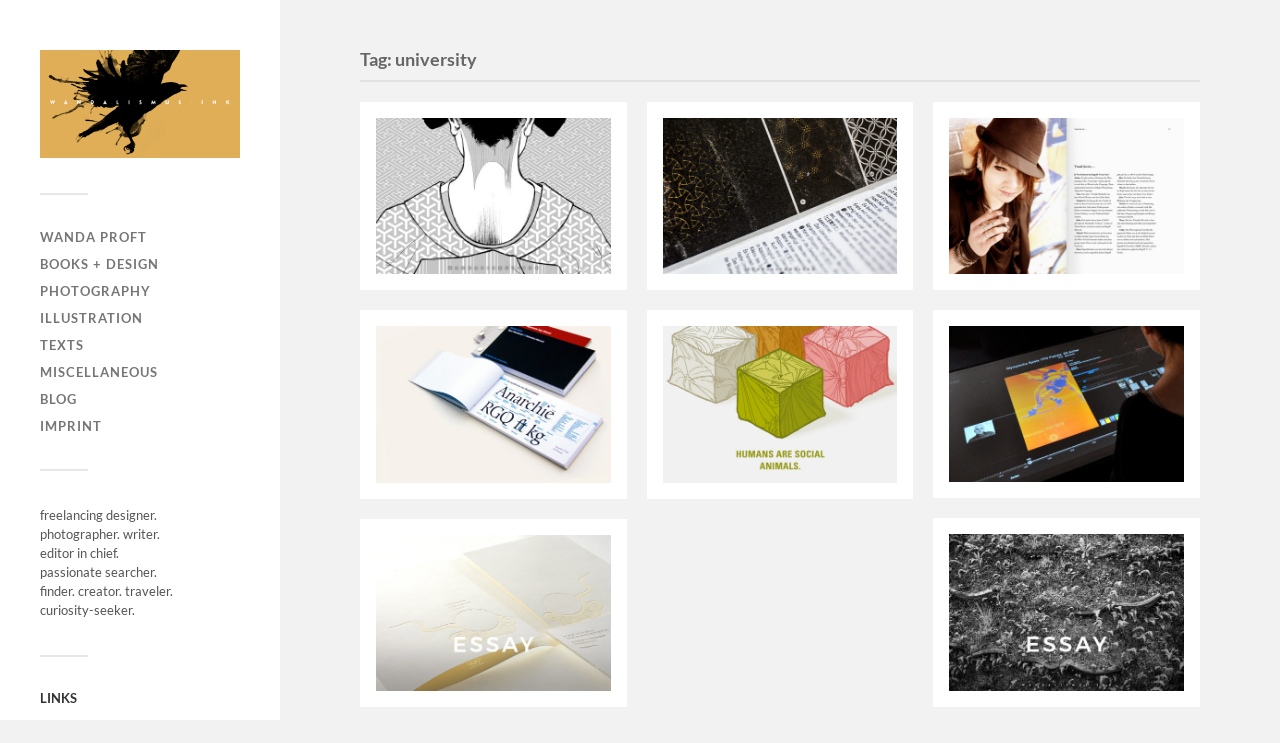

--- FILE ---
content_type: text/html; charset=UTF-8
request_url: https://www.wandalismus.eu/tag/university/
body_size: 8496
content:
<!DOCTYPE html>

<html class="no-js" lang="en-US">

	<head profile="http://gmpg.org/xfn/11">
		
		<meta http-equiv="Content-Type" content="text/html; charset=UTF-8" />
		<meta name="viewport" content="width=device-width, initial-scale=1.0, maximum-scale=1.0, user-scalable=no" >
		 
		<title>university &#8211; WANDALISMUS.INK</title>
<meta name='robots' content='max-image-preview:large' />
<script>document.documentElement.className = document.documentElement.className.replace("no-js","js");</script>
<style id='wp-img-auto-sizes-contain-inline-css' type='text/css'>
img:is([sizes=auto i],[sizes^="auto," i]){contain-intrinsic-size:3000px 1500px}
/*# sourceURL=wp-img-auto-sizes-contain-inline-css */
</style>
<style id='wp-emoji-styles-inline-css' type='text/css'>

	img.wp-smiley, img.emoji {
		display: inline !important;
		border: none !important;
		box-shadow: none !important;
		height: 1em !important;
		width: 1em !important;
		margin: 0 0.07em !important;
		vertical-align: -0.1em !important;
		background: none !important;
		padding: 0 !important;
	}
/*# sourceURL=wp-emoji-styles-inline-css */
</style>
<style id='wp-block-library-inline-css' type='text/css'>
:root{--wp-block-synced-color:#7a00df;--wp-block-synced-color--rgb:122,0,223;--wp-bound-block-color:var(--wp-block-synced-color);--wp-editor-canvas-background:#ddd;--wp-admin-theme-color:#007cba;--wp-admin-theme-color--rgb:0,124,186;--wp-admin-theme-color-darker-10:#006ba1;--wp-admin-theme-color-darker-10--rgb:0,107,160.5;--wp-admin-theme-color-darker-20:#005a87;--wp-admin-theme-color-darker-20--rgb:0,90,135;--wp-admin-border-width-focus:2px}@media (min-resolution:192dpi){:root{--wp-admin-border-width-focus:1.5px}}.wp-element-button{cursor:pointer}:root .has-very-light-gray-background-color{background-color:#eee}:root .has-very-dark-gray-background-color{background-color:#313131}:root .has-very-light-gray-color{color:#eee}:root .has-very-dark-gray-color{color:#313131}:root .has-vivid-green-cyan-to-vivid-cyan-blue-gradient-background{background:linear-gradient(135deg,#00d084,#0693e3)}:root .has-purple-crush-gradient-background{background:linear-gradient(135deg,#34e2e4,#4721fb 50%,#ab1dfe)}:root .has-hazy-dawn-gradient-background{background:linear-gradient(135deg,#faaca8,#dad0ec)}:root .has-subdued-olive-gradient-background{background:linear-gradient(135deg,#fafae1,#67a671)}:root .has-atomic-cream-gradient-background{background:linear-gradient(135deg,#fdd79a,#004a59)}:root .has-nightshade-gradient-background{background:linear-gradient(135deg,#330968,#31cdcf)}:root .has-midnight-gradient-background{background:linear-gradient(135deg,#020381,#2874fc)}:root{--wp--preset--font-size--normal:16px;--wp--preset--font-size--huge:42px}.has-regular-font-size{font-size:1em}.has-larger-font-size{font-size:2.625em}.has-normal-font-size{font-size:var(--wp--preset--font-size--normal)}.has-huge-font-size{font-size:var(--wp--preset--font-size--huge)}.has-text-align-center{text-align:center}.has-text-align-left{text-align:left}.has-text-align-right{text-align:right}.has-fit-text{white-space:nowrap!important}#end-resizable-editor-section{display:none}.aligncenter{clear:both}.items-justified-left{justify-content:flex-start}.items-justified-center{justify-content:center}.items-justified-right{justify-content:flex-end}.items-justified-space-between{justify-content:space-between}.screen-reader-text{border:0;clip-path:inset(50%);height:1px;margin:-1px;overflow:hidden;padding:0;position:absolute;width:1px;word-wrap:normal!important}.screen-reader-text:focus{background-color:#ddd;clip-path:none;color:#444;display:block;font-size:1em;height:auto;left:5px;line-height:normal;padding:15px 23px 14px;text-decoration:none;top:5px;width:auto;z-index:100000}html :where(.has-border-color){border-style:solid}html :where([style*=border-top-color]){border-top-style:solid}html :where([style*=border-right-color]){border-right-style:solid}html :where([style*=border-bottom-color]){border-bottom-style:solid}html :where([style*=border-left-color]){border-left-style:solid}html :where([style*=border-width]){border-style:solid}html :where([style*=border-top-width]){border-top-style:solid}html :where([style*=border-right-width]){border-right-style:solid}html :where([style*=border-bottom-width]){border-bottom-style:solid}html :where([style*=border-left-width]){border-left-style:solid}html :where(img[class*=wp-image-]){height:auto;max-width:100%}:where(figure){margin:0 0 1em}html :where(.is-position-sticky){--wp-admin--admin-bar--position-offset:var(--wp-admin--admin-bar--height,0px)}@media screen and (max-width:600px){html :where(.is-position-sticky){--wp-admin--admin-bar--position-offset:0px}}

/*# sourceURL=wp-block-library-inline-css */
</style><style id='global-styles-inline-css' type='text/css'>
:root{--wp--preset--aspect-ratio--square: 1;--wp--preset--aspect-ratio--4-3: 4/3;--wp--preset--aspect-ratio--3-4: 3/4;--wp--preset--aspect-ratio--3-2: 3/2;--wp--preset--aspect-ratio--2-3: 2/3;--wp--preset--aspect-ratio--16-9: 16/9;--wp--preset--aspect-ratio--9-16: 9/16;--wp--preset--color--black: #333;--wp--preset--color--cyan-bluish-gray: #abb8c3;--wp--preset--color--white: #fff;--wp--preset--color--pale-pink: #f78da7;--wp--preset--color--vivid-red: #cf2e2e;--wp--preset--color--luminous-vivid-orange: #ff6900;--wp--preset--color--luminous-vivid-amber: #fcb900;--wp--preset--color--light-green-cyan: #7bdcb5;--wp--preset--color--vivid-green-cyan: #00d084;--wp--preset--color--pale-cyan-blue: #8ed1fc;--wp--preset--color--vivid-cyan-blue: #0693e3;--wp--preset--color--vivid-purple: #9b51e0;--wp--preset--color--accent: #dfae57;--wp--preset--color--dark-gray: #444;--wp--preset--color--medium-gray: #666;--wp--preset--color--light-gray: #767676;--wp--preset--gradient--vivid-cyan-blue-to-vivid-purple: linear-gradient(135deg,rgb(6,147,227) 0%,rgb(155,81,224) 100%);--wp--preset--gradient--light-green-cyan-to-vivid-green-cyan: linear-gradient(135deg,rgb(122,220,180) 0%,rgb(0,208,130) 100%);--wp--preset--gradient--luminous-vivid-amber-to-luminous-vivid-orange: linear-gradient(135deg,rgb(252,185,0) 0%,rgb(255,105,0) 100%);--wp--preset--gradient--luminous-vivid-orange-to-vivid-red: linear-gradient(135deg,rgb(255,105,0) 0%,rgb(207,46,46) 100%);--wp--preset--gradient--very-light-gray-to-cyan-bluish-gray: linear-gradient(135deg,rgb(238,238,238) 0%,rgb(169,184,195) 100%);--wp--preset--gradient--cool-to-warm-spectrum: linear-gradient(135deg,rgb(74,234,220) 0%,rgb(151,120,209) 20%,rgb(207,42,186) 40%,rgb(238,44,130) 60%,rgb(251,105,98) 80%,rgb(254,248,76) 100%);--wp--preset--gradient--blush-light-purple: linear-gradient(135deg,rgb(255,206,236) 0%,rgb(152,150,240) 100%);--wp--preset--gradient--blush-bordeaux: linear-gradient(135deg,rgb(254,205,165) 0%,rgb(254,45,45) 50%,rgb(107,0,62) 100%);--wp--preset--gradient--luminous-dusk: linear-gradient(135deg,rgb(255,203,112) 0%,rgb(199,81,192) 50%,rgb(65,88,208) 100%);--wp--preset--gradient--pale-ocean: linear-gradient(135deg,rgb(255,245,203) 0%,rgb(182,227,212) 50%,rgb(51,167,181) 100%);--wp--preset--gradient--electric-grass: linear-gradient(135deg,rgb(202,248,128) 0%,rgb(113,206,126) 100%);--wp--preset--gradient--midnight: linear-gradient(135deg,rgb(2,3,129) 0%,rgb(40,116,252) 100%);--wp--preset--font-size--small: 16px;--wp--preset--font-size--medium: 20px;--wp--preset--font-size--large: 24px;--wp--preset--font-size--x-large: 42px;--wp--preset--font-size--normal: 18px;--wp--preset--font-size--larger: 27px;--wp--preset--spacing--20: 0.44rem;--wp--preset--spacing--30: 0.67rem;--wp--preset--spacing--40: 1rem;--wp--preset--spacing--50: 1.5rem;--wp--preset--spacing--60: 2.25rem;--wp--preset--spacing--70: 3.38rem;--wp--preset--spacing--80: 5.06rem;--wp--preset--shadow--natural: 6px 6px 9px rgba(0, 0, 0, 0.2);--wp--preset--shadow--deep: 12px 12px 50px rgba(0, 0, 0, 0.4);--wp--preset--shadow--sharp: 6px 6px 0px rgba(0, 0, 0, 0.2);--wp--preset--shadow--outlined: 6px 6px 0px -3px rgb(255, 255, 255), 6px 6px rgb(0, 0, 0);--wp--preset--shadow--crisp: 6px 6px 0px rgb(0, 0, 0);}:where(.is-layout-flex){gap: 0.5em;}:where(.is-layout-grid){gap: 0.5em;}body .is-layout-flex{display: flex;}.is-layout-flex{flex-wrap: wrap;align-items: center;}.is-layout-flex > :is(*, div){margin: 0;}body .is-layout-grid{display: grid;}.is-layout-grid > :is(*, div){margin: 0;}:where(.wp-block-columns.is-layout-flex){gap: 2em;}:where(.wp-block-columns.is-layout-grid){gap: 2em;}:where(.wp-block-post-template.is-layout-flex){gap: 1.25em;}:where(.wp-block-post-template.is-layout-grid){gap: 1.25em;}.has-black-color{color: var(--wp--preset--color--black) !important;}.has-cyan-bluish-gray-color{color: var(--wp--preset--color--cyan-bluish-gray) !important;}.has-white-color{color: var(--wp--preset--color--white) !important;}.has-pale-pink-color{color: var(--wp--preset--color--pale-pink) !important;}.has-vivid-red-color{color: var(--wp--preset--color--vivid-red) !important;}.has-luminous-vivid-orange-color{color: var(--wp--preset--color--luminous-vivid-orange) !important;}.has-luminous-vivid-amber-color{color: var(--wp--preset--color--luminous-vivid-amber) !important;}.has-light-green-cyan-color{color: var(--wp--preset--color--light-green-cyan) !important;}.has-vivid-green-cyan-color{color: var(--wp--preset--color--vivid-green-cyan) !important;}.has-pale-cyan-blue-color{color: var(--wp--preset--color--pale-cyan-blue) !important;}.has-vivid-cyan-blue-color{color: var(--wp--preset--color--vivid-cyan-blue) !important;}.has-vivid-purple-color{color: var(--wp--preset--color--vivid-purple) !important;}.has-black-background-color{background-color: var(--wp--preset--color--black) !important;}.has-cyan-bluish-gray-background-color{background-color: var(--wp--preset--color--cyan-bluish-gray) !important;}.has-white-background-color{background-color: var(--wp--preset--color--white) !important;}.has-pale-pink-background-color{background-color: var(--wp--preset--color--pale-pink) !important;}.has-vivid-red-background-color{background-color: var(--wp--preset--color--vivid-red) !important;}.has-luminous-vivid-orange-background-color{background-color: var(--wp--preset--color--luminous-vivid-orange) !important;}.has-luminous-vivid-amber-background-color{background-color: var(--wp--preset--color--luminous-vivid-amber) !important;}.has-light-green-cyan-background-color{background-color: var(--wp--preset--color--light-green-cyan) !important;}.has-vivid-green-cyan-background-color{background-color: var(--wp--preset--color--vivid-green-cyan) !important;}.has-pale-cyan-blue-background-color{background-color: var(--wp--preset--color--pale-cyan-blue) !important;}.has-vivid-cyan-blue-background-color{background-color: var(--wp--preset--color--vivid-cyan-blue) !important;}.has-vivid-purple-background-color{background-color: var(--wp--preset--color--vivid-purple) !important;}.has-black-border-color{border-color: var(--wp--preset--color--black) !important;}.has-cyan-bluish-gray-border-color{border-color: var(--wp--preset--color--cyan-bluish-gray) !important;}.has-white-border-color{border-color: var(--wp--preset--color--white) !important;}.has-pale-pink-border-color{border-color: var(--wp--preset--color--pale-pink) !important;}.has-vivid-red-border-color{border-color: var(--wp--preset--color--vivid-red) !important;}.has-luminous-vivid-orange-border-color{border-color: var(--wp--preset--color--luminous-vivid-orange) !important;}.has-luminous-vivid-amber-border-color{border-color: var(--wp--preset--color--luminous-vivid-amber) !important;}.has-light-green-cyan-border-color{border-color: var(--wp--preset--color--light-green-cyan) !important;}.has-vivid-green-cyan-border-color{border-color: var(--wp--preset--color--vivid-green-cyan) !important;}.has-pale-cyan-blue-border-color{border-color: var(--wp--preset--color--pale-cyan-blue) !important;}.has-vivid-cyan-blue-border-color{border-color: var(--wp--preset--color--vivid-cyan-blue) !important;}.has-vivid-purple-border-color{border-color: var(--wp--preset--color--vivid-purple) !important;}.has-vivid-cyan-blue-to-vivid-purple-gradient-background{background: var(--wp--preset--gradient--vivid-cyan-blue-to-vivid-purple) !important;}.has-light-green-cyan-to-vivid-green-cyan-gradient-background{background: var(--wp--preset--gradient--light-green-cyan-to-vivid-green-cyan) !important;}.has-luminous-vivid-amber-to-luminous-vivid-orange-gradient-background{background: var(--wp--preset--gradient--luminous-vivid-amber-to-luminous-vivid-orange) !important;}.has-luminous-vivid-orange-to-vivid-red-gradient-background{background: var(--wp--preset--gradient--luminous-vivid-orange-to-vivid-red) !important;}.has-very-light-gray-to-cyan-bluish-gray-gradient-background{background: var(--wp--preset--gradient--very-light-gray-to-cyan-bluish-gray) !important;}.has-cool-to-warm-spectrum-gradient-background{background: var(--wp--preset--gradient--cool-to-warm-spectrum) !important;}.has-blush-light-purple-gradient-background{background: var(--wp--preset--gradient--blush-light-purple) !important;}.has-blush-bordeaux-gradient-background{background: var(--wp--preset--gradient--blush-bordeaux) !important;}.has-luminous-dusk-gradient-background{background: var(--wp--preset--gradient--luminous-dusk) !important;}.has-pale-ocean-gradient-background{background: var(--wp--preset--gradient--pale-ocean) !important;}.has-electric-grass-gradient-background{background: var(--wp--preset--gradient--electric-grass) !important;}.has-midnight-gradient-background{background: var(--wp--preset--gradient--midnight) !important;}.has-small-font-size{font-size: var(--wp--preset--font-size--small) !important;}.has-medium-font-size{font-size: var(--wp--preset--font-size--medium) !important;}.has-large-font-size{font-size: var(--wp--preset--font-size--large) !important;}.has-x-large-font-size{font-size: var(--wp--preset--font-size--x-large) !important;}
/*# sourceURL=global-styles-inline-css */
</style>

<style id='classic-theme-styles-inline-css' type='text/css'>
/*! This file is auto-generated */
.wp-block-button__link{color:#fff;background-color:#32373c;border-radius:9999px;box-shadow:none;text-decoration:none;padding:calc(.667em + 2px) calc(1.333em + 2px);font-size:1.125em}.wp-block-file__button{background:#32373c;color:#fff;text-decoration:none}
/*# sourceURL=/wp-includes/css/classic-themes.min.css */
</style>
<link rel='stylesheet' id='social-widget-css' href='https://www.wandalismus.eu/wp-content/plugins/social-media-widget/social_widget.css?ver=6.9' type='text/css' media='all' />
<link rel='stylesheet' id='fukasawa_googleFonts-css' href='https://www.wandalismus.eu/wp-content/themes/fukasawa/assets/css/fonts.css?ver=6.9' type='text/css' media='all' />
<link rel='stylesheet' id='fukasawa_genericons-css' href='https://www.wandalismus.eu/wp-content/themes/fukasawa/assets/fonts/genericons/genericons.css?ver=6.9' type='text/css' media='all' />
<link rel='stylesheet' id='fukasawa_style-css' href='https://www.wandalismus.eu/wp-content/themes/fukasawa/style.css' type='text/css' media='all' />
<script type="text/javascript" src="https://www.wandalismus.eu/wp-includes/js/jquery/jquery.min.js?ver=3.7.1" id="jquery-core-js"></script>
<script type="text/javascript" src="https://www.wandalismus.eu/wp-includes/js/jquery/jquery-migrate.min.js?ver=3.4.1" id="jquery-migrate-js"></script>
<script type="text/javascript" src="https://www.wandalismus.eu/wp-content/themes/fukasawa/assets/js/flexslider.js?ver=1" id="fukasawa_flexslider-js"></script>
<link rel="https://api.w.org/" href="https://www.wandalismus.eu/wp-json/" /><link rel="alternate" title="JSON" type="application/json" href="https://www.wandalismus.eu/wp-json/wp/v2/tags/24" /><link rel="EditURI" type="application/rsd+xml" title="RSD" href="https://www.wandalismus.eu/xmlrpc.php?rsd" />
<meta name="generator" content="WordPress 6.9" />
<!-- Customizer CSS --><style type="text/css">body a { color:#dfae57; }.main-menu .current-menu-item:before { color:#dfae57; }.main-menu .current_page_item:before { color:#dfae57; }.widget-content .textwidget a:hover { color:#dfae57; }.widget_fukasawa_recent_posts a:hover .title { color:#dfae57; }.widget_fukasawa_recent_comments a:hover .title { color:#dfae57; }.widget_archive li a:hover { color:#dfae57; }.widget_categories li a:hover { color:#dfae57; }.widget_meta li a:hover { color:#dfae57; }.widget_nav_menu li a:hover { color:#dfae57; }.widget_rss .widget-content ul a.rsswidget:hover { color:#dfae57; }#wp-calendar thead { color:#dfae57; }.widget_tag_cloud a:hover { background:#dfae57; }.search-button:hover .genericon { color:#dfae57; }.flex-direction-nav a:hover { background-color:#dfae57; }a.post-quote:hover { background:#dfae57; }.posts .post-title a:hover { color:#dfae57; }.post-content blockquote:before { color:#dfae57; }.post-content fieldset legend { background:#dfae57; }.post-content input[type="submit"]:hover { background:#dfae57; }.post-content input[type="button"]:hover { background:#dfae57; }.post-content input[type="reset"]:hover { background:#dfae57; }.post-content .has-accent-color { color:#dfae57; }.post-content .has-accent-background-color { background-color:#dfae57; }.page-links a:hover { background:#dfae57; }.comments .pingbacks li a:hover { color:#dfae57; }.comment-header h4 a:hover { color:#dfae57; }.bypostauthor.commet .comment-header:before { background:#dfae57; }.form-submit #submit:hover { background-color:#dfae57; }.nav-toggle.active { background-color:#dfae57; }.mobile-menu .current-menu-item:before { color:#dfae57; }.mobile-menu .current_page_item:before { color:#dfae57; }body#tinymce.wp-editor a { color:#dfae57; }body#tinymce.wp-editor a:hover { color:#dfae57; }body#tinymce.wp-editor fieldset legend { background:#dfae57; }body#tinymce.wp-editor blockquote:before { color:#dfae57; }</style><!--/Customizer CSS-->	
	<link rel='stylesheet' id='nsmw-font-awesome-all-css-css' href='https://www.wandalismus.eu/wp-content/plugins/new-social-media-widget/css/all.css?ver=6.9' type='text/css' media='all' />
<link rel='stylesheet' id='nsmw-bootstrap-css-css' href='https://www.wandalismus.eu/wp-content/plugins/new-social-media-widget/css/output-bootstrap.css?ver=6.9' type='text/css' media='all' />
<link rel='stylesheet' id='nsmw-hover-min-css-css' href='https://www.wandalismus.eu/wp-content/plugins/new-social-media-widget/css/hover-min.css?ver=6.9' type='text/css' media='all' />
</head>
	
	<body class="archive tag tag-university tag-24 wp-theme-fukasawa wp-is-not-mobile">

		
		<a class="skip-link button" href="#site-content">Skip to the content</a>
	
		<div class="mobile-navigation">
	
			<ul class="mobile-menu">
						
				<li id="menu-item-75" class="menu-item menu-item-type-post_type menu-item-object-page menu-item-75"><a href="https://www.wandalismus.eu/wanda-proft/">WANDA PROFT</a></li>
<li id="menu-item-92" class="menu-item menu-item-type-taxonomy menu-item-object-category menu-item-92"><a href="https://www.wandalismus.eu/category/books-and-design/">BOOKS + DESIGN</a></li>
<li id="menu-item-96" class="menu-item menu-item-type-taxonomy menu-item-object-category menu-item-96"><a href="https://www.wandalismus.eu/category/photography/">PHOTOGRAPHY</a></li>
<li id="menu-item-397" class="menu-item menu-item-type-taxonomy menu-item-object-category menu-item-397"><a href="https://www.wandalismus.eu/category/illus/">ILLUSTRATION</a></li>
<li id="menu-item-124" class="menu-item menu-item-type-taxonomy menu-item-object-category menu-item-124"><a href="https://www.wandalismus.eu/category/texts/">TEXTS</a></li>
<li id="menu-item-508" class="menu-item menu-item-type-taxonomy menu-item-object-category menu-item-508"><a href="https://www.wandalismus.eu/category/miscellaneous/">MISCELLANEOUS</a></li>
<li id="menu-item-111" class="menu-item menu-item-type-taxonomy menu-item-object-category menu-item-111"><a href="https://www.wandalismus.eu/category/blog/">BLOG</a></li>
<li id="menu-item-430" class="menu-item menu-item-type-post_type menu-item-object-page menu-item-430"><a href="https://www.wandalismus.eu/imprint/">IMPRINT</a></li>
				
			 </ul>
		 
		</div><!-- .mobile-navigation -->
	
		<div class="sidebar">
		
						
		        <div class="blog-logo">
					<a href="https://www.wandalismus.eu/" rel="home">
		        		<img src="http://www.wandalismus.eu/wp-content/uploads/2016/10/wandalismus-ink-headbanner-2016.png" />
					</a>
					<span class="screen-reader-text">WANDALISMUS.INK</span>
		        </div>
		
						
			<button type="button" class="nav-toggle">
			
				<div class="bars">
					<div class="bar"></div>
					<div class="bar"></div>
					<div class="bar"></div>
				</div>
				
				<p>
					<span class="menu">Menu</span>
					<span class="close">Close</span>
				</p>
			
			</button>
			
			<ul class="main-menu">
				<li id="menu-item-75" class="menu-item menu-item-type-post_type menu-item-object-page menu-item-75"><a href="https://www.wandalismus.eu/wanda-proft/">WANDA PROFT</a></li>
<li id="menu-item-92" class="menu-item menu-item-type-taxonomy menu-item-object-category menu-item-92"><a href="https://www.wandalismus.eu/category/books-and-design/">BOOKS + DESIGN</a></li>
<li id="menu-item-96" class="menu-item menu-item-type-taxonomy menu-item-object-category menu-item-96"><a href="https://www.wandalismus.eu/category/photography/">PHOTOGRAPHY</a></li>
<li id="menu-item-397" class="menu-item menu-item-type-taxonomy menu-item-object-category menu-item-397"><a href="https://www.wandalismus.eu/category/illus/">ILLUSTRATION</a></li>
<li id="menu-item-124" class="menu-item menu-item-type-taxonomy menu-item-object-category menu-item-124"><a href="https://www.wandalismus.eu/category/texts/">TEXTS</a></li>
<li id="menu-item-508" class="menu-item menu-item-type-taxonomy menu-item-object-category menu-item-508"><a href="https://www.wandalismus.eu/category/miscellaneous/">MISCELLANEOUS</a></li>
<li id="menu-item-111" class="menu-item menu-item-type-taxonomy menu-item-object-category menu-item-111"><a href="https://www.wandalismus.eu/category/blog/">BLOG</a></li>
<li id="menu-item-430" class="menu-item menu-item-type-post_type menu-item-object-page menu-item-430"><a href="https://www.wandalismus.eu/imprint/">IMPRINT</a></li>
			</ul><!-- .main-menu -->

							<div class="widgets">
					<div id="text-2" class="widget widget_text"><div class="widget-content clear">			<div class="textwidget">freelancing designer.<br>photographer. writer.<br>
editor in chief.<br>
passionate searcher.<br>finder. creator. traveler.<br>
curiosity-seeker.<br></div>
		</div></div><div id="nav_menu-2" class="widget widget_nav_menu"><div class="widget-content clear"><h3 class="widget-title">LINKS</h3><div class="menu-links-container"><ul id="menu-links" class="menu"><li id="menu-item-14" class="menu-item menu-item-type-custom menu-item-object-custom menu-item-14"><a target="_blank" href="http://www.en-core.rocks">EN.CORE web magazine</a></li>
</ul></div></div></div>		<style>
					#nsmw-div-94205 {
			padding : 10px !important ;
		}
		.smw-container-94205 {
			clear: none !important;
			background-color:white !important ; 
			list-style-type: none;
			line-height: 60px;
			cursor: pointer;
			width: 100%;
			height: 100%;
		}	
		.social-media-link-94205 {
			color: black !important ;
		}
		</style>		
			<div id="new_social_media_widget-2" class="widget new_social_media_widget"><div class="widget-content clear"><h3 class="widget-title"> </h3>			
		<div class="row text-center">	
						<div id="nsmw-div-94205" class="col-md-2">
				<div class="smw-container-94205">
					<a href="https://www.facebook.com/wa.wa.wa.ink/" class="social-media-link-94205">
						<i class='fab fa-facebook fa-2x' aria-hidden='true'></i>
					</a>
				</div>
			</div>
									<div id="nsmw-div-94205" class="col-md-2">
				<div class="smw-container-94205">
					<a href="https://twitter.com/wanda_encore" class="social-media-link-94205">
						<i class='fab fa-x-twitter fa-2x' aria-hidden='true'></i>
					</a>
				</div>
			</div>
												<div id="nsmw-div-94205" class="col-md-2">
				<div class="smw-container-94205">
					<a href="https://www.instagram.com/wanda_shouts_en.core/" class="social-media-link-94205">
						<i class='fab fa-instagram fa-2x' aria-hidden='true'></i>
					</a>
				</div>
			</div>
															<div id="nsmw-div-94205" class="col-md-2">
				<div class="smw-container-94205">
					<a href="http://wandaencore.tumblr.com/" class="social-media-link-94205">
						<i class='fab fa-tumblr fa-2x' aria-hidden='true'></i>
					</a>
				</div>
			</div>
																					
		</div>
			</div></div>				</div><!-- .widgets -->
			
			<div class="credits">
				<p>&copy; 2026 <a href="https://www.wandalismus.eu/">WANDALISMUS.INK</a>.</p>
				<p>Powered by <a href="https://wordpress.org">WordPress</a>.</p>
				<p>Theme by <a href="https://andersnoren.se">Anders Nor&eacute;n</a>.</p>
			</div><!-- .credits -->
							
		</div><!-- .sidebar -->
	
		<main class="wrapper" id="site-content">
<div class="content">
																	                    
	
		<div class="page-title">
			
			<div class="section-inner clear">
	
				<h1 class="archive-title">
					Tag: <span>university</span>					
				</h1>

										
			</div><!-- .section-inner -->
			
		</div><!-- .page-title -->

	
	
		<div class="posts" id="posts">
				
			<div class="post-container">

	<div id="post-295" class="post-295 post type-post status-publish format-image has-post-thumbnail hentry category-books-and-design category-illus category-poster-design tag-graduation tag-graphic-design tag-illustration tag-japanese tag-patterns tag-poster-design tag-university post_format-post-format-image">

		
				<figure class="featured-media">

					<img width="508" height="339" src="https://www.wandalismus.eu/wp-content/uploads/2016/10/japanese-patterns-and-motives-poster-3-part-2015-by-wanda-proft-508x339.jpg" class="attachment-post-thumb size-post-thumb wp-post-image" alt="Japanische Muster und Motive Poster Design Poster 3 Part © Wanda Proft, WANDALISMUS.INK" decoding="async" fetchpriority="high" srcset="https://www.wandalismus.eu/wp-content/uploads/2016/10/japanese-patterns-and-motives-poster-3-part-2015-by-wanda-proft-508x339.jpg 508w, https://www.wandalismus.eu/wp-content/uploads/2016/10/japanese-patterns-and-motives-poster-3-part-2015-by-wanda-proft-300x200.jpg 300w, https://www.wandalismus.eu/wp-content/uploads/2016/10/japanese-patterns-and-motives-poster-3-part-2015-by-wanda-proft-768x512.jpg 768w, https://www.wandalismus.eu/wp-content/uploads/2016/10/japanese-patterns-and-motives-poster-3-part-2015-by-wanda-proft.jpg 900w" sizes="(max-width: 508px) 100vw, 508px" />
					<a class="post-overlay" href="https://www.wandalismus.eu/2016/10/18/japanische-muster-und-motive-experimental-conversion/" rel="bookmark">
						<p class="view">View &rarr;</p>
					</a>

				</figure><!-- .featured-media -->

				
	</div><!-- .post -->

</div><!-- .post-container --><div class="post-container">

	<div id="post-150" class="post-150 post type-post status-publish format-image has-post-thumbnail hentry category-book-design category-books-and-design category-research category-typography tag-book-design tag-graduation tag-graphic-design tag-montserrat tag-typography tag-university tag-wandalismus-ink post_format-post-format-image">

		
				<figure class="featured-media">

					<img width="508" height="339" src="https://www.wandalismus.eu/wp-content/uploads/2016/10/japanese-patterns-and-motives-book-detail-1-2015-by-wanda-proft-508x339.jpg" class="attachment-post-thumb size-post-thumb wp-post-image" alt="Japanische Muster und Motive Book © Wanda Proft, WANDALISMUS.INK" decoding="async" srcset="https://www.wandalismus.eu/wp-content/uploads/2016/10/japanese-patterns-and-motives-book-detail-1-2015-by-wanda-proft-508x339.jpg 508w, https://www.wandalismus.eu/wp-content/uploads/2016/10/japanese-patterns-and-motives-book-detail-1-2015-by-wanda-proft-300x200.jpg 300w, https://www.wandalismus.eu/wp-content/uploads/2016/10/japanese-patterns-and-motives-book-detail-1-2015-by-wanda-proft-768x512.jpg 768w, https://www.wandalismus.eu/wp-content/uploads/2016/10/japanese-patterns-and-motives-book-detail-1-2015-by-wanda-proft-1024x683.jpg 1024w, https://www.wandalismus.eu/wp-content/uploads/2016/10/japanese-patterns-and-motives-book-detail-1-2015-by-wanda-proft-973x649.jpg 973w, https://www.wandalismus.eu/wp-content/uploads/2016/10/japanese-patterns-and-motives-book-detail-1-2015-by-wanda-proft.jpg 1200w" sizes="(max-width: 508px) 100vw, 508px" />
					<a class="post-overlay" href="https://www.wandalismus.eu/2016/10/18/japanische-muster-und-motive-book/" rel="bookmark">
						<p class="view">View &rarr;</p>
					</a>

				</figure><!-- .featured-media -->

				
	</div><!-- .post -->

</div><!-- .post-container --><div class="post-container">

	<div id="post-208" class="post-208 post type-post status-publish format-image has-post-thumbnail hentry category-book-design category-books-and-design category-documentary-photography category-photography category-research category-shooting-photography tag-57 tag-book-design tag-documentary-photography tag-graphic-design tag-shooting-photography tag-sociological-analysis tag-university tag-wandalismus-ink post_format-post-format-image">

		
				<figure class="featured-media">

					<img width="508" height="339" src="https://www.wandalismus.eu/wp-content/uploads/2016/10/duesterschwarz-und-zuckersuess-2014-by-wanda-proft-1-1-508x339.jpg" class="attachment-post-thumb size-post-thumb wp-post-image" alt="Düsterschwarz &amp; Zuckersüß © Wanda Proft, WANDALISMUS.INK" decoding="async" srcset="https://www.wandalismus.eu/wp-content/uploads/2016/10/duesterschwarz-und-zuckersuess-2014-by-wanda-proft-1-1-508x339.jpg 508w, https://www.wandalismus.eu/wp-content/uploads/2016/10/duesterschwarz-und-zuckersuess-2014-by-wanda-proft-1-1-300x200.jpg 300w, https://www.wandalismus.eu/wp-content/uploads/2016/10/duesterschwarz-und-zuckersuess-2014-by-wanda-proft-1-1-768x512.jpg 768w, https://www.wandalismus.eu/wp-content/uploads/2016/10/duesterschwarz-und-zuckersuess-2014-by-wanda-proft-1-1-1024x683.jpg 1024w, https://www.wandalismus.eu/wp-content/uploads/2016/10/duesterschwarz-und-zuckersuess-2014-by-wanda-proft-1-1-973x649.jpg 973w, https://www.wandalismus.eu/wp-content/uploads/2016/10/duesterschwarz-und-zuckersuess-2014-by-wanda-proft-1-1.jpg 1200w" sizes="(max-width: 508px) 100vw, 508px" />
					<a class="post-overlay" href="https://www.wandalismus.eu/2016/10/10/dusterschwarz-zuckersus-sociological-analysis/" rel="bookmark">
						<p class="view">View &rarr;</p>
					</a>

				</figure><!-- .featured-media -->

				
	</div><!-- .post -->

</div><!-- .post-container --><div class="post-container">

	<div id="post-204" class="post-204 post type-post status-publish format-image has-post-thumbnail hentry category-book-design category-books-and-design category-typography tag-89 tag-graphic-design tag-helvetica tag-typography tag-university tag-wandalismus-ink post_format-post-format-image">

		
				<figure class="featured-media">

					<img width="508" height="339" src="https://www.wandalismus.eu/wp-content/uploads/2016/10/typo-workbook-2008-by-wanda-proft-1-1-508x339.jpg" class="attachment-post-thumb size-post-thumb wp-post-image" alt="Typo Workbook typography manual © Wanda Proft, WANDALISMUS.INK" decoding="async" loading="lazy" srcset="https://www.wandalismus.eu/wp-content/uploads/2016/10/typo-workbook-2008-by-wanda-proft-1-1-508x339.jpg 508w, https://www.wandalismus.eu/wp-content/uploads/2016/10/typo-workbook-2008-by-wanda-proft-1-1-300x200.jpg 300w, https://www.wandalismus.eu/wp-content/uploads/2016/10/typo-workbook-2008-by-wanda-proft-1-1-768x512.jpg 768w, https://www.wandalismus.eu/wp-content/uploads/2016/10/typo-workbook-2008-by-wanda-proft-1-1-1024x683.jpg 1024w, https://www.wandalismus.eu/wp-content/uploads/2016/10/typo-workbook-2008-by-wanda-proft-1-1-973x649.jpg 973w, https://www.wandalismus.eu/wp-content/uploads/2016/10/typo-workbook-2008-by-wanda-proft-1-1.jpg 1200w" sizes="auto, (max-width: 508px) 100vw, 508px" />
					<a class="post-overlay" href="https://www.wandalismus.eu/2016/10/10/typo-workbook-typography-manual/" rel="bookmark">
						<p class="view">View &rarr;</p>
					</a>

				</figure><!-- .featured-media -->

				
	</div><!-- .post -->

</div><!-- .post-container --><div class="post-container">

	<div id="post-125" class="post-125 post type-post status-publish format-image has-post-thumbnail hentry category-books-and-design category-information-design tag-graphic-design tag-illustration tag-information-design tag-japanese tag-sociological-analysis tag-university post_format-post-format-image">

		
				<figure class="featured-media">

					<img width="508" height="339" src="https://www.wandalismus.eu/wp-content/uploads/2016/10/tatemae-and-honne-socialogical-analysis-2011-slide-1-508x339.png" class="attachment-post-thumb size-post-thumb wp-post-image" alt="Tatemae and Honne sociological analysis" decoding="async" loading="lazy" srcset="https://www.wandalismus.eu/wp-content/uploads/2016/10/tatemae-and-honne-socialogical-analysis-2011-slide-1-508x339.png 508w, https://www.wandalismus.eu/wp-content/uploads/2016/10/tatemae-and-honne-socialogical-analysis-2011-slide-1-300x200.png 300w, https://www.wandalismus.eu/wp-content/uploads/2016/10/tatemae-and-honne-socialogical-analysis-2011-slide-1-768x512.png 768w, https://www.wandalismus.eu/wp-content/uploads/2016/10/tatemae-and-honne-socialogical-analysis-2011-slide-1-1024x683.png 1024w, https://www.wandalismus.eu/wp-content/uploads/2016/10/tatemae-and-honne-socialogical-analysis-2011-slide-1-973x649.png 973w, https://www.wandalismus.eu/wp-content/uploads/2016/10/tatemae-and-honne-socialogical-analysis-2011-slide-1.png 1200w" sizes="auto, (max-width: 508px) 100vw, 508px" />
					<a class="post-overlay" href="https://www.wandalismus.eu/2016/10/09/tatemae-and-honne/" rel="bookmark">
						<p class="view">View &rarr;</p>
					</a>

				</figure><!-- .featured-media -->

				
	</div><!-- .post -->

</div><!-- .post-container --><div class="post-container">

	<div id="post-114" class="post-114 post type-post status-publish format-image has-post-thumbnail hentry category-books-and-design category-research tag-german tag-graphic-design tag-research tag-university post_format-post-format-image">

		
				<figure class="featured-media">

					<img width="508" height="338" src="https://www.wandalismus.eu/wp-content/uploads/2016/10/DGD-1-©-DGD-Markus-Lerner-508x338.jpg" class="attachment-post-thumb size-post-thumb wp-post-image" alt="Was war deutsches Grafik-Design?—research table" decoding="async" loading="lazy" srcset="https://www.wandalismus.eu/wp-content/uploads/2016/10/DGD-1-©-DGD-Markus-Lerner-508x338.jpg 508w, https://www.wandalismus.eu/wp-content/uploads/2016/10/DGD-1-©-DGD-Markus-Lerner-300x200.jpg 300w, https://www.wandalismus.eu/wp-content/uploads/2016/10/DGD-1-©-DGD-Markus-Lerner-768x511.jpg 768w, https://www.wandalismus.eu/wp-content/uploads/2016/10/DGD-1-©-DGD-Markus-Lerner.jpg 850w" sizes="auto, (max-width: 508px) 100vw, 508px" />
					<a class="post-overlay" href="https://www.wandalismus.eu/2016/10/08/was-war-deutsches-grafik-design/" rel="bookmark">
						<p class="view">View &rarr;</p>
					</a>

				</figure><!-- .featured-media -->

				
	</div><!-- .post -->

</div><!-- .post-container --><div class="post-container">

	<div id="post-300" class="post-300 post type-post status-publish format-image has-post-thumbnail hentry category-essay category-photo-walk category-photography category-texts category-travel-photography tag-49 tag-aethetics tag-essay tag-graduation tag-japan tag-sociological-analysis tag-university tag-wabi-sabi post_format-post-format-image">

		
				<figure class="featured-media">

					<img width="508" height="339" src="https://www.wandalismus.eu/wp-content/uploads/2016/10/fern-wall-kyoto-2016-photo-by-wanda-proft-3-508x339.jpg" class="attachment-post-thumb size-post-thumb wp-post-image" alt="fern wall in kyoto 2016 © Wanda Proft, WANDALISMUS.INK" decoding="async" loading="lazy" srcset="https://www.wandalismus.eu/wp-content/uploads/2016/10/fern-wall-kyoto-2016-photo-by-wanda-proft-3-508x339.jpg 508w, https://www.wandalismus.eu/wp-content/uploads/2016/10/fern-wall-kyoto-2016-photo-by-wanda-proft-3-300x200.jpg 300w, https://www.wandalismus.eu/wp-content/uploads/2016/10/fern-wall-kyoto-2016-photo-by-wanda-proft-3-768x512.jpg 768w, https://www.wandalismus.eu/wp-content/uploads/2016/10/fern-wall-kyoto-2016-photo-by-wanda-proft-3.jpg 900w" sizes="auto, (max-width: 508px) 100vw, 508px" />
					<a class="post-overlay" href="https://www.wandalismus.eu/2015/06/01/wabi-sabi-betrachtung-einer-japanischen-asthetik-essay/" rel="bookmark">
						<p class="view">View &rarr;</p>
					</a>

				</figure><!-- .featured-media -->

				
	</div><!-- .post -->

</div><!-- .post-container --><div class="post-container">

	<div id="post-314" class="post-314 post type-post status-publish format-image has-post-thumbnail hentry category-essay category-texts tag-49 tag-essay tag-graduation tag-graphic-design tag-kenya-hara tag-university post_format-post-format-image">

		
				<figure class="featured-media">

					<img width="508" height="339" src="https://www.wandalismus.eu/wp-content/uploads/2016/10/essay-hara-kenya-olympics-1998-508x339.jpg" class="attachment-post-thumb size-post-thumb wp-post-image" alt="Essey about Hara Kenya’s Design for the Program of the Winter Olympics 1998 Nagano" decoding="async" loading="lazy" srcset="https://www.wandalismus.eu/wp-content/uploads/2016/10/essay-hara-kenya-olympics-1998-508x339.jpg 508w, https://www.wandalismus.eu/wp-content/uploads/2016/10/essay-hara-kenya-olympics-1998-300x200.jpg 300w, https://www.wandalismus.eu/wp-content/uploads/2016/10/essay-hara-kenya-olympics-1998-768x512.jpg 768w, https://www.wandalismus.eu/wp-content/uploads/2016/10/essay-hara-kenya-olympics-1998.jpg 900w" sizes="auto, (max-width: 508px) 100vw, 508px" />
					<a class="post-overlay" href="https://www.wandalismus.eu/2015/06/01/programm-olympische-winterspiele/" rel="bookmark">
						<p class="view">View &rarr;</p>
					</a>

				</figure><!-- .featured-media -->

				
	</div><!-- .post -->

</div><!-- .post-container -->		
		</div><!-- .posts -->

		
			
</div><!-- .content -->
	              	        
		</main><!-- .wrapper -->

		<script type="speculationrules">
{"prefetch":[{"source":"document","where":{"and":[{"href_matches":"/*"},{"not":{"href_matches":["/wp-*.php","/wp-admin/*","/wp-content/uploads/*","/wp-content/*","/wp-content/plugins/*","/wp-content/themes/fukasawa/*","/*\\?(.+)"]}},{"not":{"selector_matches":"a[rel~=\"nofollow\"]"}},{"not":{"selector_matches":".no-prefetch, .no-prefetch a"}}]},"eagerness":"conservative"}]}
</script>
<script type="text/javascript" src="https://www.wandalismus.eu/wp-includes/js/imagesloaded.min.js?ver=5.0.0" id="imagesloaded-js"></script>
<script type="text/javascript" src="https://www.wandalismus.eu/wp-includes/js/masonry.min.js?ver=4.2.2" id="masonry-js"></script>
<script type="text/javascript" src="https://www.wandalismus.eu/wp-content/themes/fukasawa/assets/js/global.js" id="fukasawa_global-js"></script>
<script id="wp-emoji-settings" type="application/json">
{"baseUrl":"https://s.w.org/images/core/emoji/17.0.2/72x72/","ext":".png","svgUrl":"https://s.w.org/images/core/emoji/17.0.2/svg/","svgExt":".svg","source":{"concatemoji":"https://www.wandalismus.eu/wp-includes/js/wp-emoji-release.min.js?ver=6.9"}}
</script>
<script type="module">
/* <![CDATA[ */
/*! This file is auto-generated */
const a=JSON.parse(document.getElementById("wp-emoji-settings").textContent),o=(window._wpemojiSettings=a,"wpEmojiSettingsSupports"),s=["flag","emoji"];function i(e){try{var t={supportTests:e,timestamp:(new Date).valueOf()};sessionStorage.setItem(o,JSON.stringify(t))}catch(e){}}function c(e,t,n){e.clearRect(0,0,e.canvas.width,e.canvas.height),e.fillText(t,0,0);t=new Uint32Array(e.getImageData(0,0,e.canvas.width,e.canvas.height).data);e.clearRect(0,0,e.canvas.width,e.canvas.height),e.fillText(n,0,0);const a=new Uint32Array(e.getImageData(0,0,e.canvas.width,e.canvas.height).data);return t.every((e,t)=>e===a[t])}function p(e,t){e.clearRect(0,0,e.canvas.width,e.canvas.height),e.fillText(t,0,0);var n=e.getImageData(16,16,1,1);for(let e=0;e<n.data.length;e++)if(0!==n.data[e])return!1;return!0}function u(e,t,n,a){switch(t){case"flag":return n(e,"\ud83c\udff3\ufe0f\u200d\u26a7\ufe0f","\ud83c\udff3\ufe0f\u200b\u26a7\ufe0f")?!1:!n(e,"\ud83c\udde8\ud83c\uddf6","\ud83c\udde8\u200b\ud83c\uddf6")&&!n(e,"\ud83c\udff4\udb40\udc67\udb40\udc62\udb40\udc65\udb40\udc6e\udb40\udc67\udb40\udc7f","\ud83c\udff4\u200b\udb40\udc67\u200b\udb40\udc62\u200b\udb40\udc65\u200b\udb40\udc6e\u200b\udb40\udc67\u200b\udb40\udc7f");case"emoji":return!a(e,"\ud83e\u1fac8")}return!1}function f(e,t,n,a){let r;const o=(r="undefined"!=typeof WorkerGlobalScope&&self instanceof WorkerGlobalScope?new OffscreenCanvas(300,150):document.createElement("canvas")).getContext("2d",{willReadFrequently:!0}),s=(o.textBaseline="top",o.font="600 32px Arial",{});return e.forEach(e=>{s[e]=t(o,e,n,a)}),s}function r(e){var t=document.createElement("script");t.src=e,t.defer=!0,document.head.appendChild(t)}a.supports={everything:!0,everythingExceptFlag:!0},new Promise(t=>{let n=function(){try{var e=JSON.parse(sessionStorage.getItem(o));if("object"==typeof e&&"number"==typeof e.timestamp&&(new Date).valueOf()<e.timestamp+604800&&"object"==typeof e.supportTests)return e.supportTests}catch(e){}return null}();if(!n){if("undefined"!=typeof Worker&&"undefined"!=typeof OffscreenCanvas&&"undefined"!=typeof URL&&URL.createObjectURL&&"undefined"!=typeof Blob)try{var e="postMessage("+f.toString()+"("+[JSON.stringify(s),u.toString(),c.toString(),p.toString()].join(",")+"));",a=new Blob([e],{type:"text/javascript"});const r=new Worker(URL.createObjectURL(a),{name:"wpTestEmojiSupports"});return void(r.onmessage=e=>{i(n=e.data),r.terminate(),t(n)})}catch(e){}i(n=f(s,u,c,p))}t(n)}).then(e=>{for(const n in e)a.supports[n]=e[n],a.supports.everything=a.supports.everything&&a.supports[n],"flag"!==n&&(a.supports.everythingExceptFlag=a.supports.everythingExceptFlag&&a.supports[n]);var t;a.supports.everythingExceptFlag=a.supports.everythingExceptFlag&&!a.supports.flag,a.supports.everything||((t=a.source||{}).concatemoji?r(t.concatemoji):t.wpemoji&&t.twemoji&&(r(t.twemoji),r(t.wpemoji)))});
//# sourceURL=https://www.wandalismus.eu/wp-includes/js/wp-emoji-loader.min.js
/* ]]> */
</script>

	</body>
</html><!--
Performance optimized by Redis Object Cache. Learn more: https://wprediscache.com

Retrieved 1376 objects (188 KB) from Redis using PhpRedis (v6.3.0).
-->
